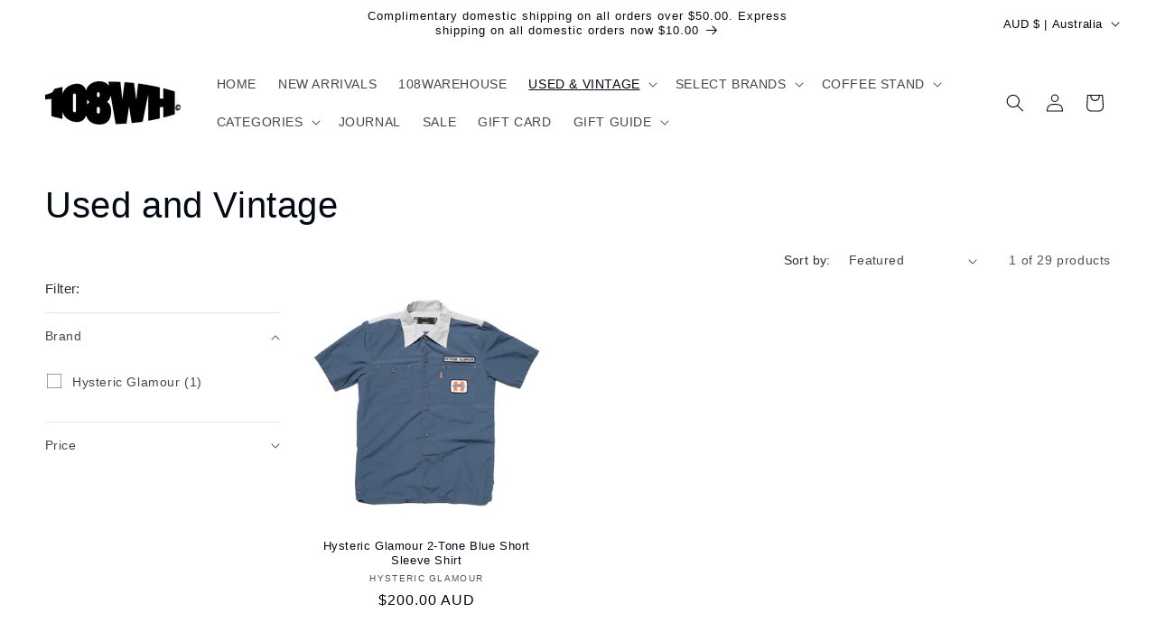

--- FILE ---
content_type: application/x-javascript
request_url: https://app.cart-bot.net/public/status/shop/mystore1234556789.myshopify.com.js?1766203192
body_size: -296
content:
var giftbee_settings_updated='1720746315c';